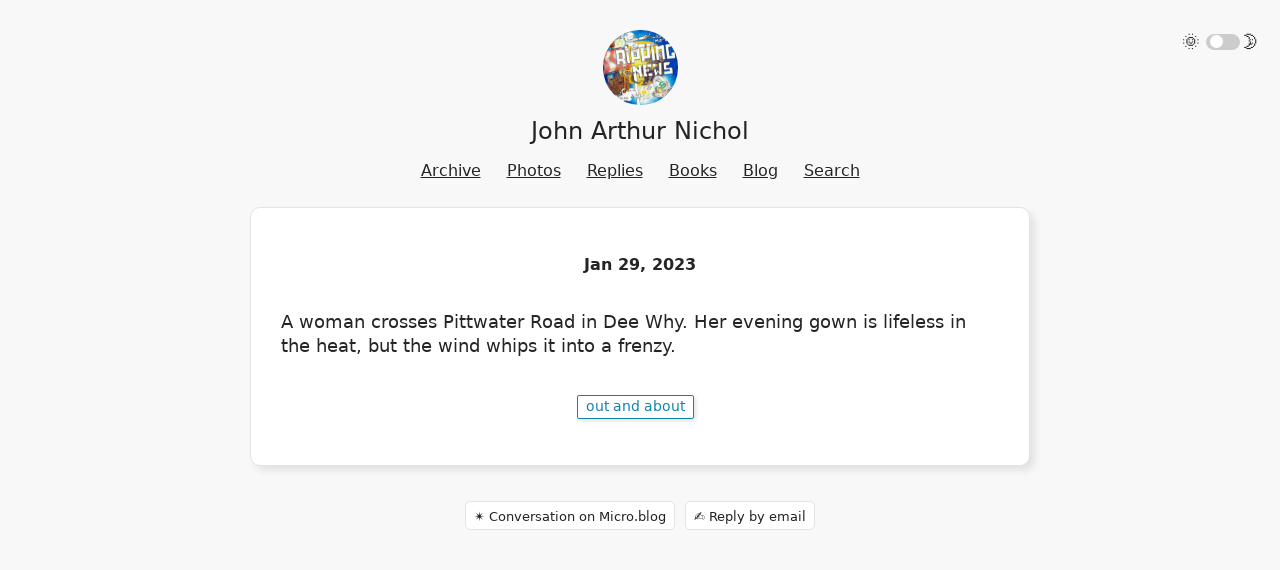

--- FILE ---
content_type: text/html; charset=utf-8
request_url: https://written.land/2023/01/29/a-woman-crosses.html
body_size: 8199
content:
<!DOCTYPE html>
<html lang="en">

  <head>
  <meta charset="utf-8" />
  <meta http-equiv="X-UA-Compatible" content="IE=edge" />
  <meta name="viewport" content="width=device-width initial-scale=1" />
  <meta name="description" content="A woman crosses Pittwater Road in Dee Why. Her evening gown is lifeless in the heat, but the wind whips it into a frenzy." />
  <title>
     John Arthur Nichol -  A woman crosses Pittwater Road in Dee Why. Her … 
  </title>
    <link
    rel="shortcut icon"
    href="https://micro.blog/JohnAN/favicon.png"
    type="image/x-icon"
  />
  <link rel="stylesheet" href="/css/main.css"> <link
  rel="stylesheet" href="/custom.css">
  <style>
    :root {
    --body-background-color: #f8f8f8;
    --body-text-color: #242424;
    --body-accent-color: #1184ab;
    --card-background-color: #ffffff;
    --card-text-color: #252525;
    --card-accent-color: #1084ab;
    --hover-color: #d58400;
    --blockquote: #f8eec4;
    --blockquote-border: #d6a32e;
    --blockquote-text: #2a2a2b;
    --shadow-color: #e3e3e3;
    --meta-color: #848484;
  }
  
  [data-theme="light"] {
    --body-background-color: #f8f8f8;
    --body-text-color: #242424;
    --body-accent-color: #1184ab;
    --card-background-color: #ffffff;
    --card-text-color: #252525;
    --card-accent-color: #1084ab;
    --hover-color: #d58400;
    --blockquote: #f8eec4;
    --blockquote-border: #d6a32e;
    --blockquote-text: #2a2a2b;
    --shadow-color: #e3e3e3;
    --meta-color: #848484;
  }

  [data-theme="dark"] {
    --body-background-color: #2a2a2b;
    --body-text-color: #ffffff;
    --body-accent-color: #16a5d4;
    --card-background-color: #212121;
    --card-text-color: #ffffff;
    --card-accent-color: #16a5d4;
    --hover-color: #e27e2c;
    --blockquote: #f8eec4;
    --blockquote-border: #d6a32e;
    --blockquote-text: #2a2a2b;
    --shadow-color: #000000;
    --meta-color: #a2a2a3;
  }

</style>
  <link rel="canonical" href="https://written.land/2023/01/29/a-woman-crosses.html" />

  <link rel="me" href="https://micro.blog/JohnAN" />
  
  <link rel="me" href="https://twitter.com/@kidsbooke" />
    
  <link rel="authorization_endpoint" href="https://micro.blog/indieauth/auth" />
  <link rel="token_endpoint" href="https://micro.blog/indieauth/token" />
  <link rel="micropub" href="https://micro.blog/micropub" />
  <link rel="microsub" href="https://micro.blog/microsub" />
  <link rel="webmention" href="https://micro.blog/webmention" />
  <link rel="subscribe" href="https://micro.blog/users/follow" />
  
  <link rel="stylesheet" href="/img-gallery.css?1740442743" />
  
  <link rel="stylesheet" href="/css/bookshelf.css?1740442743" />
    


    <meta property="og:title" content="John Arthur Nichol" />


<meta property="og:description" content="A woman crosses Pittwater Road in Dee Why. Her evening gown is lifeless in the heat, but the wind whips it into a frenzy." />
<meta property="og:type" content="website" />
<meta property="og:url" content="https://written.land/2023/01/29/a-woman-crosses.html" />








  
    <meta property="article:published_time" content="2023-01-29T09:09:28&#43;11:00"/>
  

  
    <meta property="article:modified_time" content="2023-01-29T09:09:28&#43;11:00"/>
  





  

    <meta property="article:section" content="2023" />

  

  <meta name="twitter:card" content="summary" />

  <meta name="twitter:title" content="John Arthur Nichol" />

<meta name="twitter:description" content="A woman crosses Pittwater Road in Dee Why. Her evening gown is lifeless in the heat, but the wind whips it into a frenzy." />

  
  <link rel="stylesheet" href="https://cdn.jsdelivr.net/npm/glightbox/dist/css/glightbox.min.css" />
<script src="https://cdn.jsdelivr.net/gh/mcstudios/glightbox/dist/js/glightbox.min.js"></script>
 
</head>


  <body onload="document.body.style.opacity='1'">

    
<div class="theme-switch-wrapper">
  🌞&nbsp;
  <label class="theme-switch" for="checkbox">
    <input type="checkbox" id="checkbox" />
    <div class="slider round"></div>
  </label>
  &nbsp;🌛
</div>
<script type="text/javascript">
  const toggleSwitch = document.querySelector(
    '.theme-switch input[type="checkbox"]'
  )

  function switchTheme(e) {
    if (e.target.checked) {
      document.documentElement.setAttribute('data-theme', 'dark')
    } else {
      document.documentElement.setAttribute('data-theme', 'light')
    }
  }

  toggleSwitch.addEventListener('change', switchTheme, false)

  function switchTheme(e) {
    if (e.target.checked) {
      document.documentElement.setAttribute('data-theme', 'dark')
      localStorage.setItem('theme', 'dark')
    } else {
      document.documentElement.setAttribute('data-theme', 'light')
      localStorage.setItem('theme', 'light')
    }
  }

  const currentTheme = localStorage.getItem('theme')
    ? localStorage.getItem('theme')
    : null

  if (currentTheme) {
    document.documentElement.setAttribute('data-theme', currentTheme)

    if (currentTheme === 'dark') {
      toggleSwitch.checked = true
    }
  }
</script>

<header class="site-header">
  <div class="site-header-logo">
    <a class="site-header-logo-link" href="/"
      ><img
        src="https://micro.blog/JohnAN/avatar.jpg"
        class="site-image"
        alt="John Arthur Nichol"
        width="75px"
    /></a>
  </div>
  <div class="site-header-title">
    <a class="site-header-title-link" href="/">John Arthur Nichol</a>
  </div>
  <div class="site-header-nav">
    <nav class="site-nav">
      <div class="site-nav-trigger">
         
        <a class="site-nav-link" href="/archive/"
          >Archive</a
        >
          
        <a class="site-nav-link" href="/photos/"
          >Photos</a
        >
          
        <a class="site-nav-link" href="/replies/"
          >Replies</a
        >
          
        <a class="site-nav-link" href="/books/"
          >Books</a
        >
          
        <a class="site-nav-link" href="https://written.land/"
          >Blog</a
        >
          
        <a class="site-nav-link" href="/search/"
          >Search</a
        >
         
      </div>
    </nav>
  </div>
</header>


    <div class="page-content">
      <div class="wrapper">
		
<div class="post h-entry">
  <header class="post-header">
		
		<h1 class="post-list-item-title"><time class="post-list-item-date" datetime="2023-01-29 09:09:28 &#43;1100">Jan 29, 2023</time></h1>
		<div class="post-meta">
			
		</div>
		
  	
  </header>

  <article class="post-content e-content">
	<p>A woman crosses Pittwater Road in Dee Why. Her evening gown is lifeless in the heat, but the wind whips it into a frenzy.</p>

  </article>

					
						<div class="archive_categories">
							
								
								
									
									<p><a href="https://written.land/categories/out-and-about/" class="p-category" >out and about</a></p>
									
							
						</div>
					
				
</div>

    
<div class="response-options">
	




<a href="https://micro.blog/JohnAN" class="conversation-on-mb conversation-on-mb-fallback">✴️ Also on Micro.blog</a>
<script>
  
  const conversationLink = document.querySelector('.conversation-on-mb');
  const currentPageURLEncoded = encodeURIComponent('https:\/\/written.land\/2023\/01\/29\/a-woman-crosses.html');

  fetch('https://micro.blog/conversation.js?format=jsonfeed&url=' + currentPageURLEncoded)
  .then(response => response.json())
  .then(conversation => {
    conversationLink.setAttribute('href', conversation.home_page_url);
    conversationLink.innerText = '✴️ Conversation on Micro.blog';
    conversationLink.classList.remove('conversation-on-mb-fallback');
  })
  .catch((error) => {
    
  });
</script>

	






  



  <a class="reply-by-email" href="mailto:johnnichol@fastmail.com?subject=Re%3a%20A%20woman%20crosses%20Pittwater%20Road%20in%20Dee%20Why.%20Her%20evening%20%e2%80%a6">✍️ Reply by email</a>


</div>

  

<script type="text/javascript" src="https://micro.blog/conversation.js?url=https%3a%2f%2fwritten.land%2f2023%2f01%2f29%2fa-woman-crosses.html"></script>
<p></p>
<p>
      </div>
    </div>

    <footer class="site-footer">
  <div class="site-footer-content">
    <div class="footer-col footer-col-3">
      <p class="site-footer-text"></p>
    </div>
  </div>
</footer>
        
    
      <script src="/glightbox.js?1740442743"></script>
    
  </body>

</html>
